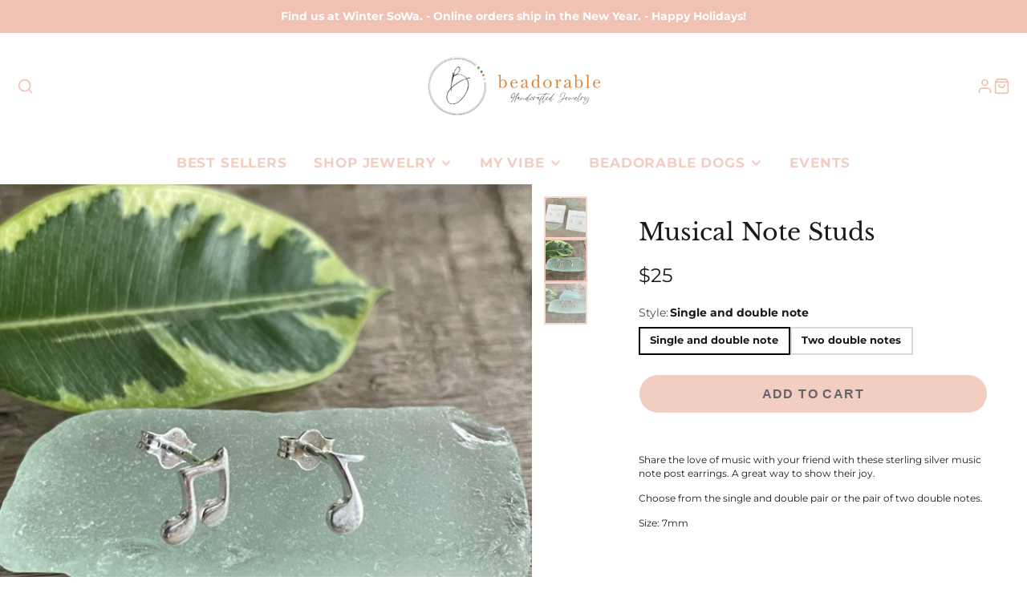

--- FILE ---
content_type: text/css
request_url: https://beadorable.com/cdn/shop/t/18/assets/product-form.css?v=58834444996386978931740759953
body_size: -515
content:
.\#product-form-recipient{display:block;margin-bottom:1rem}.\#product-form-recipient-control{display:flex;align-items:center;gap:1rem}.\#product-form-recipient-control-figure{border:2px solid var(--border-color, #666666);width:1.4rem;height:1.4rem}.\#product-form-recipient-control-figure>.\#icon{width:1.25rem;height:1.25rem;opacity:0}.\#product-form-recipient-control-text{font-size:.9em;opacity:.75;color:var(--text-color, inherit)}.\#product-form-recipient-control-checkbox:checked+.\#product-form-recipient-control .\#product-form-recipient-control-figure>.\#icon{opacity:1}.\#product-form-recipient-control-checkbox:checked~.\#product-form-recipient-fields{display:block}.\#product-form-recipient-fields{display:none;margin-top:1rem}.\#product-form-recipient-field-info{font-size:.7rem;opacity:.64}
/*# sourceMappingURL=/cdn/shop/t/18/assets/product-form.css.map?v=58834444996386978931740759953 */


--- FILE ---
content_type: application/javascript; charset=utf-8
request_url: https://beadorable.com/collections/earrings/products/earrings-musical-notes-studs.json?callback=jQuery1910622358530521063_1769279187574&_=1769279187575
body_size: 908
content:
/**/jQuery1910622358530521063_1769279187574({"product":{"id":6757285953611,"title":"Musical Note Studs","body_html":"\u003cp\u003e\u003cmeta charset=\"utf-8\"\u003e\u003cspan\u003eShare the love of music with your friend with these sterling silver music note post earrings. A great way to show their joy.\u003c\/span\u003e\u003c\/p\u003e\n\u003cp\u003e\u003cspan\u003eChoose from the single and double pair or the pair of two double notes.\u003c\/span\u003e\u003c\/p\u003e\n\u003cp\u003e\u003cspan\u003eSize: 7mm \u003c\/span\u003e\u003c\/p\u003e","vendor":"Beadorable Designs","product_type":"Handmade Jewelry","created_at":"2022-08-26T14:15:58-04:00","handle":"earrings-musical-notes-studs","updated_at":"2026-01-24T13:26:27-05:00","published_at":"2022-08-26T14:15:58-04:00","template_suffix":"","published_scope":"web","tags":"earrings, post earrings, stud earrings","variants":[{"id":39837970497611,"product_id":6757285953611,"title":"Single and double note","price":"25.00","sku":"","position":1,"inventory_policy":"deny","compare_at_price":"0.00","fulfillment_service":"manual","inventory_management":null,"option1":"Single and double note","option2":null,"option3":null,"created_at":"2022-08-26T14:26:48-04:00","updated_at":"2026-01-24T13:26:27-05:00","taxable":false,"barcode":"","grams":0,"image_id":29209343230027,"weight":0.0,"weight_unit":"lb","inventory_quantity":0,"old_inventory_quantity":0,"requires_shipping":true,"price_currency":"USD","compare_at_price_currency":"USD"},{"id":39837970530379,"product_id":6757285953611,"title":"Two double notes","price":"25.00","sku":"","position":2,"inventory_policy":"deny","compare_at_price":"0.00","fulfillment_service":"manual","inventory_management":null,"option1":"Two double notes","option2":null,"option3":null,"created_at":"2022-08-26T14:26:48-04:00","updated_at":"2026-01-24T13:26:27-05:00","taxable":false,"barcode":"","grams":0,"image_id":29209343459403,"weight":0.0,"weight_unit":"lb","inventory_quantity":0,"old_inventory_quantity":0,"requires_shipping":true,"price_currency":"USD","compare_at_price_currency":"USD"}],"options":[{"id":8679532396619,"product_id":6757285953611,"name":"Style","position":1,"values":["Single and double note","Two double notes"]}],"images":[{"id":29213788373067,"product_id":6757285953611,"position":1,"created_at":"2022-08-29T11:52:19-04:00","updated_at":"2022-08-29T11:52:24-04:00","alt":null,"width":640,"height":640,"src":"https:\/\/cdn.shopify.com\/s\/files\/1\/0146\/2552\/products\/IMG_0030.jpg?v=1661788344","variant_ids":[]},{"id":29209343230027,"product_id":6757285953611,"position":2,"created_at":"2022-08-26T14:19:27-04:00","updated_at":"2022-08-29T11:52:24-04:00","alt":null,"width":640,"height":640,"src":"https:\/\/cdn.shopify.com\/s\/files\/1\/0146\/2552\/products\/IMG_9853.jpg?v=1661788344","variant_ids":[39837970497611]},{"id":29209343459403,"product_id":6757285953611,"position":3,"created_at":"2022-08-26T14:19:43-04:00","updated_at":"2022-08-29T11:52:24-04:00","alt":null,"width":640,"height":640,"src":"https:\/\/cdn.shopify.com\/s\/files\/1\/0146\/2552\/products\/IMG_9857.jpg?v=1661788344","variant_ids":[39837970530379]}],"image":{"id":29213788373067,"product_id":6757285953611,"position":1,"created_at":"2022-08-29T11:52:19-04:00","updated_at":"2022-08-29T11:52:24-04:00","alt":null,"width":640,"height":640,"src":"https:\/\/cdn.shopify.com\/s\/files\/1\/0146\/2552\/products\/IMG_0030.jpg?v=1661788344","variant_ids":[]}}})

--- FILE ---
content_type: text/javascript
request_url: https://beadorable.com/cdn/shop/t/18/assets/slides-variant-changer.js?v=57734995110194277611740759952
body_size: -536
content:
(async()=>{const baseComponent=await import(window.theme.modules.baseComponent);customElements.define("slides-variant-changer",class extends baseComponent.default{elements={slideShow:"slide-show"};render(){this.$slideShow&&this.listenTo("variantChange",(e,data)=>{data.variant.featured_media&&this.$slideShow.slideTo(data.variant.featured_media.position-1)})}})})();
//# sourceMappingURL=/cdn/shop/t/18/assets/slides-variant-changer.js.map?v=57734995110194277611740759952


--- FILE ---
content_type: text/javascript
request_url: https://beadorable.com/cdn/shop/t/18/assets/pickup-availability.js?v=168811031839468215871740759953
body_size: -461
content:
(async()=>{const baseComponent=await import(window.theme.modules.baseComponent);customElements.define("pickup-availability",class extends baseComponent.default{render(){this.listenTo("variantChange",(e,data)=>{this._update(data.html)})}_update(html){const source=html.querySelector("pickup-availability");this.replaceChildren(...source.cloneNode(!0).childNodes)}})})();
//# sourceMappingURL=/cdn/shop/t/18/assets/pickup-availability.js.map?v=168811031839468215871740759953


--- FILE ---
content_type: text/plain; charset=utf-8
request_url: https://productoptions.w3apps.co/api/imagecustomizer?productID=6757285953611&shopName=be-adorable&callback=jQuery1910622358530521063_1769279187574&_=1769279187576
body_size: -40
content:
jQuery1910622358530521063_1769279187574("{}")